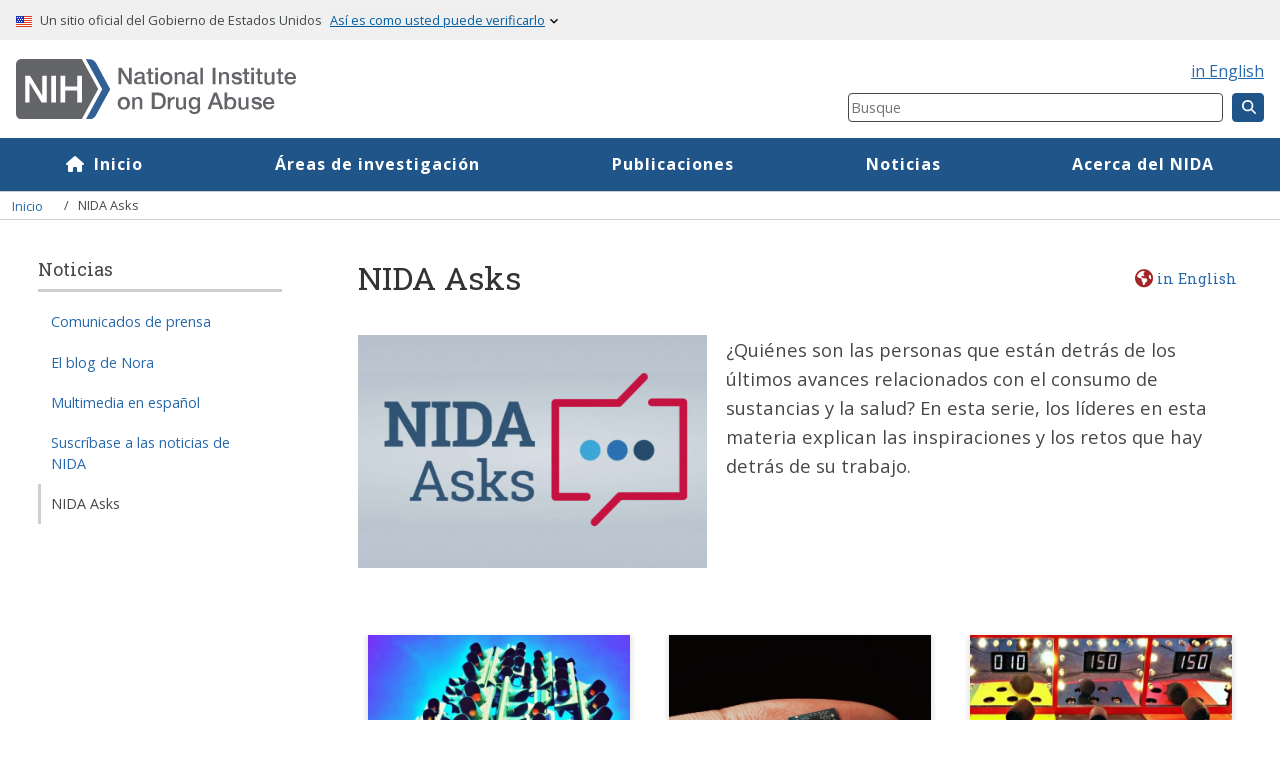

--- FILE ---
content_type: text/html; charset=UTF-8
request_url: https://nida.nih.gov/es/news-events/nida-asks
body_size: 44830
content:

<!DOCTYPE html>
<html lang="es" dir="ltr" prefix="og: https://ogp.me/ns#">
  <head>
    <!-- Google Tag Manager -->
    <script>(function(w,d,s,l,i){w[l]=w[l]||[];w[l].push({'gtm.start':
    new Date().getTime(),event:'gtm.js'});var f=d.getElementsByTagName(s)[0],
    j=d.createElement(s),dl=l!='dataLayer'?'&l='+l:'';j.async=true;j.src=
    'https://www.googletagmanager.com/gtm.js?id='+i+dl;f.parentNode.insertBefore(j,f);
    })(window,document,'script','dataLayer','GTM-5B8TQK');</script>
    <!-- End Google Tag Manager -->
    <meta charset="utf-8" />
<style>body #backtotop {background: #20558A;border-color: #20558A;color: #ffffff;}body #backtotop:hover { background: #153759; border-color: #153759; }</style>
<meta name="description" content="Líderes visionarios de la investigación sobre el consumo de sustancias y la salud explican su trabajo pionero con sus propias palabras." />
<meta name="abstract" content="Líderes visionarios de la investigación sobre el consumo de sustancias y la salud explican su trabajo pionero con sus propias palabras." />
<link rel="canonical" href="https://nida.nih.gov/es/news-events/nida-asks" />
<link rel="image_src" href="https://nida.nih.gov/sites/default/files/images/nidaasks800x1200.jpg" />
<meta name="rights" content="Unless otherwise specified, NIDA publications and videos are available for your use and may be reproduced in their entirety without permission from NIDA. Citation of the source is appreciated, using the following language: Source: National Institute on Dr" />
<meta property="og:site_name" content="National Institute on Drug Abuse" />
<meta property="og:type" content="article" />
<meta property="og:url" content="https://nida.nih.gov/es/news-events/nida-asks" />
<meta property="og:title" content="NIDA Asks | National Institute on Drug Abuse" />
<meta property="og:description" content="Líderes visionarios de la investigación sobre el consumo de sustancias y la salud explican su trabajo pionero con sus propias palabras." />
<meta property="og:image:url" content="https://nida.nih.gov/sites/default/files/images/nidaasks800x1200.jpg" />
<meta property="og:updated_time" content="2026-01-30" />
<meta property="og:see_also" content="https://nida.nih.gov/frequently-asked-questions" />
<meta property="og:locale" content="en_US" />
<meta property="article:author" content="National Institute on Drug Abuse" />
<meta property="article:publisher" content="National Institute on Drug Abuse" />
<meta property="article:published_time" content="--" />
<meta property="article:modified_time" content="2026-01-30" />
<meta name="twitter:card" content="summary_large_image" />
<meta name="twitter:description" content="Líderes visionarios de la investigación sobre el consumo de sustancias y la salud explican su trabajo pionero con sus propias palabras." />
<meta name="twitter:site" content="@NIDAnews" />
<meta name="twitter:title" content="NIDA Asks | National Institute on Drug Abuse" />
<meta name="twitter:site:id" content="102234123" />
<meta name="twitter:creator" content="@NIDAnews" />
<meta name="twitter:creator:id" content="102234123" />
<meta name="twitter:image" content="https://nida.nih.gov/sites/default/files/images/nidaasks800x1200.jpg" />
<meta name="Generator" content="Drupal 10 (https://www.drupal.org)" />
<meta name="MobileOptimized" content="width" />
<meta name="HandheldFriendly" content="true" />
<meta name="viewport" content="width=device-width, initial-scale=1.0" />
<script type="application/ld+json">{
    "@context": "https://schema.org",
    "@graph": [
        {
            "@type": "MedicalWebPage",
            "@id": "https://nida.nih.gov/es/news-events/nida-asks",
            "name": "NIDA Asks",
            "url": "https://nida.nih.gov/es/news-events/nida-asks",
            "breadcrumb": {
                "@type": "BreadcrumbList",
                "itemListElement": [
                    {
                        "@type": "ListItem",
                        "position": 1,
                        "name": "Inicio",
                        "item": "https://nida.nih.gov/es"
                    },
                    {
                        "@type": "ListItem",
                        "position": 2,
                        "name": "NIDA Asks",
                        "item": "https://nida.nih.gov/es/news-events/nida-asks"
                    }
                ]
            },
            "datePublished": "--",
            "description": "Líderes visionarios de la investigación sobre el consumo de sustancias y la salud explican su trabajo pionero con sus propias palabras.",
            "author": {
                "@type": "GovernmentOrganization",
                "@id": "https://nida.nih.gov/about-nida",
                "name": "National Institute on Drug Abuse (NIDA)",
                "url": "https://nida.nih.gov",
                "sameAs": [
                    "https://www.facebook.com/NIDANIH/",
                    "https://www.linkedin.com/company/the-national-institute-on-drug-abuse-nida/",
                    "https://www.youtube.com/user/NIDANIH",
                    "https://www.flickr.com/photos/nida-nih/"
                ],
                "logo": {
                    "@type": "ImageObject",
                    "representativeOfPage": "False",
                    "url": "https://nida.nih.gov/themes/custom/solstice/nida_logo_color-cropped-cropped.svg"
                }
            },
            "publisher": {
                "@type": "GovernmentOrganization",
                "@id": "https://nida.nih.gov/about-nida",
                "name": "National Institute on Drug Abuse (NIDA)",
                "url": "https://nida.nih.gov",
                "sameAs": [
                    "https://www.facebook.com/NIDANIH/",
                    "https://www.linkedin.com/company/the-national-institute-on-drug-abuse-nida/",
                    "https://www.youtube.com/user/NIDANIH",
                    "https://www.flickr.com/photos/nida-nih/"
                ],
                "logo": {
                    "@type": "ImageObject",
                    "representativeOfPage": "False",
                    "url": "https://nida.nih.gov/themes/custom/solstice/nida_logo_color-cropped-cropped.svg"
                }
            },
            "inLanguage": "es"
        }
    ]
}</script>
<link rel="icon" href="/themes/custom/solstice/favicon.ico" type="image/vnd.microsoft.icon" />
<link rel="alternate" hreflang="es" href="https://nida.nih.gov/es/news-events/nida-asks" />
<link rel="alternate" hreflang="en" href="https://nida.nih.gov/news-events/nida-asks" />
<script>window.a2a_config=window.a2a_config||{};a2a_config.callbacks=[];a2a_config.overlays=[];a2a_config.templates={};a2a_config.icon_color = "#6e6e6e";</script>
<style>.a2a_svg {border-radius:0 !important;margin-right:.5rem;}
.addtoany_list a:hover span {opacity:1 !important;}
.a2a_button_email .a2a_svg:hover {background: #7B0A07 !important;}
.a2a_button_facebook .a2a_svg:hover {background: #3b5998 !important;}
.a2a_button_twitter .a2a_svg:hover {background: #1da1f3 !important;}</style>

    <title>NIDA Asks | National Institute on Drug Abuse (NIDA)</title>
    <link rel="stylesheet" media="all" href="/sites/default/files/css/css_FwS4cdUkPHl7xxboDmL1XrIBlURqjOKW5u5hfYXfarA.css?delta=0&amp;language=es&amp;theme=solstice&amp;include=[base64]" />
<link rel="stylesheet" media="all" href="/sites/default/files/css/css_3aajFq3XPck-j3vRNZROQqcxDqc9k4q7b9ws0bxGZA8.css?delta=1&amp;language=es&amp;theme=solstice&amp;include=[base64]" />
<link rel="stylesheet" media="all" href="//fonts.googleapis.com/css?family=Open+Sans:300,400,600,700|Roboto+Slab:100,300,400,700&amp;display=swap" />
<link rel="stylesheet" media="all" href="/sites/default/files/css/css_bfbJA3B8HIyA6qN1K2RSc2rGP2oDiIn6XVKYQx4vmP0.css?delta=3&amp;language=es&amp;theme=solstice&amp;include=[base64]" />
<link rel="stylesheet" media="print" href="/sites/default/files/css/css_pMKYFik4qIb-dYGpUmrAk2TuKunwqMB1ok8FgNZaGBE.css?delta=4&amp;language=es&amp;theme=solstice&amp;include=[base64]" />

    
    <meta name="viewport" content="width=device-width, initial-scale=1, shrink-to-fit=no">
  <link rel="apple-touch-icon" href="/themes/custom/solstice/images/apple-touch-icon.png">
  </head>
  <body class="path-node body">
    <!-- Google Tag Manager (noscript) -->
    <noscript><iframe src="https://www.googletagmanager.com/ns.html?id=GTM-5B8TQK"
    height="0" width="0" style="display:none;visibility:hidden"></iframe></noscript>
    <!-- End Google Tag Manager (noscript) -->
        <a href="#main-content" class="visually-hidden focusable">
      Skip to main content
    </a>
    
      <div class="dialog-off-canvas-main-canvas" data-off-canvas-main-canvas>
    
<div class="l-page-container">
  <div class="mobile-overlay" id="overlay" aria-hidden="true"></div>
    <section class="usa-banner clearfix" >
    <div id="block-solstice-uswdsbanner">
  
    
      <div class="usa-accordion">
    <header class="usa-banner__header">
      <div class="usa-banner__inner">
        <div class="grid-col-auto">
          <img aria-hidden="true" class="usa-banner__header-flag" src="/themes/custom/solstice/images/uswds/us_flag_small.png" alt=""/>
        </div>
        <div class="grid-col-fill tablet:grid-col-auto" aria-hidden="true">
          <p class="usa-banner__header-text">
            Un sitio oficial del Gobierno de Estados Unidos
          </p>
          <p class="usa-banner__header-action">Así es como usted puede verificarlo</p>
        </div>
        <button type="button" class="usa-accordion__button usa-banner__button" aria-expanded="false" aria-controls="gov-banner-lang-es">
          <span class="usa-banner__button-text">Así es como usted puede verificarlo</span>
        </button>
      </div>
    </header>
    <div class="usa-banner__content usa-accordion__content" id="gov-banner-lang-es" hidden>
      <div class="grid-row grid-gap-lg">
        <div class="usa-banner__guidance tablet:grid-col-6">
          <img class="usa-banner__icon usa-media-block__img" src="/themes/custom/solstice/images/uswds/icon-dot-gov.svg" role="img" alt="" aria-hidden="true"/>
          <div class="usa-media-block__body">
            <p>
<strong>Los sitios web oficiales usan .gov</strong><br />Un sitio
              web <strong>.gov</strong> pertenece a una organización oficial del
              Gobierno de Estados Unidos.
            </p>
          </div>
        </div>
        <div class="usa-banner__guidance tablet:grid-col-6">
          <img class="usa-banner__icon usa-media-block__img" src="/themes/custom/solstice/images/uswds/icon-https.svg" role="img" alt="" aria-hidden="true"/>
          <div class="usa-media-block__body">
            <p>
              <strong>Los sitios web seguros .gov usan HTTPS</strong><br />Un
              <strong>candado</strong> (
              <span class="icon-lock">
                <svg
                  xmlns="http://www.w3.org/2000/svg"
                  width="52"
                  height="64"
                  viewBox="0 0 52 64"
                  class="usa-banner__lock-image"
                  role="img"
                  aria-labelledby="banner-lock-description-spanish"
                  focusable="false"
                >
                  <title id="banner-lock-title-spanish">Lock</title>
                  <desc id="banner-lock-description-spanish">Locked padlock icon</desc>
                  <path
                    fill="#000000"
                    fill-rule="evenodd"
                    d="M26 0c10.493 0 19 8.507 19 19v9h3a4 4 0 0 1 4 4v28a4 4 0 0 1-4 4H4a4 4 0 0 1-4-4V32a4 4 0 0 1 4-4h3v-9C7 8.507 15.507 0 26 0zm0 8c-5.979 0-10.843 4.77-10.996 10.712L15 19v9h22v-9c0-6.075-4.925-11-11-11z"
                  />
                </svg> </span>) o <strong>https://</strong> significa que usted se conectó de
              forma segura a un sitio web .gov. Comparta información sensible
              sólo en sitios web oficiales y seguros.
            </p>
          </div>
        </div>
      </div>
    </div>
  </div>

  </div>


  </section>
        
    <header role="banner" class="header">
    

<div class="row v-align-middle space-between width-100">
  <div class="header-inner col-12 col-desktop-8">
    <div id="block-solstice-branding" class="site-branding col-10">
      <div class="logo">
      <a href="/es" title="NIDA Home" rel="home">
        <img src="/themes/custom/solstice/nida_logo_color-cropped-cropped.svg" alt="NIDA Home" width="282" height="37" />
      </a>
    </div>
    
    </div>

        <button role="button" aria-label="Menu" aria-haspopup="menu" aria-expanded="false" class="button button-primary button--menu hide-desktop ml-1" id="menu-btn">
      <svg xmlns="http://www.w3.org/2000/svg" viewBox="0 0 448 512" class="white-icon svg-inline">
        <path d="M16 132h416c8.837 0 16-7.163 16-16V76c0-8.837-7.163-16-16-16H16C7.163 60 0 67.163 0 76v40c0 8.837 7.163 16 16 16zm0 160h416c8.837 0 16-7.163 16-16v-40c0-8.837-7.163-16-16-16H16c-8.837 0-16 7.163-16 16v40c0 8.837 7.163 16 16 16zm0 160h416c8.837 0 16-7.163 16-16v-40c0-8.837-7.163-16-16-16H16c-8.837 0-16 7.163-16 16v40c0 8.837 7.163 16 16 16z"/>
      </svg>
    </button>
  </div>
  <div class="col-12 col-desktop-4 align-end">
  <div class="top-bar-switcher">
        <div id="block-solstice-globallanguage">
  
    
      <div><a class="" href="/" lang="en">in English</a></div>
  </div>

  </div>
    <div id="block-sitesearchheader">
  
    
      
            <div>    <form method="get" action="/es/search" class="form-horizontal form-small">
      <label for="busque_header" class="is-vishidden">Search Component</label>
      <input type="search" name="query" id="busque_header" placeholder="Busque" required oninvalid="this.setCustomValidity('Ingrese una palabra clave.')" oninput="setCustomValidity('')">
      <input type="hidden" name="sort" id="sort" value="_score">
      <input type="hidden" name="language" id="language" value="es">
      <button class="button button-primary button--small"><i title="Busque" class="fas fa-search"></i></button>
    </form><!-- end search-form -->
 </div>
      
  </div>

  </div>
</div>

  </header>

          <nav role="navigation" aria-labelledby="block-spanishmegamenu-menu" id="block-spanishmegamenu" class="primary-nav">
            
  <div class="visually-hidden" id="block-spanishmegamenu-menu">Spanish Mega Menu</div>
  

        

        <ul data-region="primary_menu" class="primary-nav--list row menu menu-level-0">
                  
    <li class="menu-item col primary-nav--list-item menu-item-1" >
      <a href="/es" class="menu-item menu-item-1 primary-nav--link" aria-expanded="false" aria-controls="item-id--1" data-drupal-link-system-path="&lt;front&gt;">Inicio</a>
                                
    
  <div class="menu_link_content menu-link-contentspanish-mega-menu view-mode-default menu-dropdown secondary-nav">
              
      </div>



              </li>
                  
    <li class="menu-item menu-item--expanded col primary-nav--list-item menu-item-2" >
      <a href="/es/areas-de-investigacion" class="menu-item menu-item--expanded menu-item-2 primary-nav--link" aria-expanded="false" aria-controls="item-id--2" data-drupal-link-system-path="node/1861">Áreas de investigación</a>
                                
    
  <div class="menu_link_content menu-link-contentspanish-mega-menu view-mode-default menu-dropdown menu-dropdown-0 menu-type-default secondary-nav">
              
<div  class="nav-section header-content">
    
<div  class="section-header">
    
            <div><a href="/es/areas-de-investigacion">Áreas de investigación</a></div>
      
  </div>
    <ul class="secondary-nav--list menu menu-level-1">
        
    
    <li class="menu-item secondary-nav--list-item">
      <a href="/es/areas-de-investigacion/cannabis-marihuana" data-drupal-link-system-path="node/53369">Cannabis (Marihuana)</a>
                    
  
  <div class="menu_link_content menu-link-contentspanish-mega-menu view-mode-default menu-dropdown">
              
      </div>



          </li>
        
    
    <li class="menu-item secondary-nav--list-item">
      <a href="/es/areas-de-investigacion/la-ciencia-de-la-adiccion" data-drupal-link-system-path="node/341">La ciencia de la adicción</a>
                    
  
  <div class="menu_link_content menu-link-contentspanish-mega-menu view-mode-default menu-dropdown">
              
      </div>



          </li>
        
    
    <li class="menu-item secondary-nav--list-item">
      <a href="/es/areas-de-investigacion/el-tratamiento" data-drupal-link-system-path="node/49630">El tratamiento</a>
                    
  
  <div class="menu_link_content menu-link-contentspanish-mega-menu view-mode-default menu-dropdown">
              
      </div>



          </li>
        
    
    <li class="menu-item secondary-nav--list-item">
      <a href="/es/areas-de-investigacion/estigma-y-discriminacion" data-drupal-link-system-path="node/48993">Estigma y discriminación</a>
                    
  
  <div class="menu_link_content menu-link-contentspanish-mega-menu view-mode-default menu-dropdown">
              
      </div>



          </li>
        
    
    <li class="menu-item secondary-nav--list-item">
      <a href="/es/areas-de-investigacion/el-kratom" data-drupal-link-system-path="node/48990">El kratom</a>
                    
  
  <div class="menu_link_content menu-link-contentspanish-mega-menu view-mode-default menu-dropdown">
              
      </div>



          </li>
        
    
    <li class="menu-item secondary-nav--list-item">
      <a href="/es/areas-de-investigacion/drogas-psicodelicas-disociativas" data-drupal-link-system-path="node/50846">Drogas psicodélicas y disociativas</a>
                    
  
  <div class="menu_link_content menu-link-contentspanish-mega-menu view-mode-default menu-dropdown">
              
      </div>



          </li>
        
    
    <li class="menu-item secondary-nav--list-item">
      <a href="/es/areas-de-investigacion/el-tabacola-nicotina" data-drupal-link-system-path="node/337">El tabaco/La nicotina</a>
                    
  
  <div class="menu_link_content menu-link-contentspanish-mega-menu view-mode-default menu-dropdown">
              
      </div>



          </li>
        
    
    <li class="menu-item secondary-nav--list-item">
      <a href="/es/areas-de-investigacion/opioides" data-drupal-link-system-path="node/52427">Opioides</a>
                    
  
  <div class="menu_link_content menu-link-contentspanish-mega-menu view-mode-default menu-dropdown">
              
      </div>



          </li>
        
    
    <li class="menu-item secondary-nav--list-item">
      <a href="/es/areas-de-investigacion/la-heroina" data-drupal-link-system-path="node/331">La heroína</a>
                    
  
  <div class="menu_link_content menu-link-contentspanish-mega-menu view-mode-default menu-dropdown">
              
      </div>



          </li>
        
    
    <li class="menu-item secondary-nav--list-item">
      <a href="/es/areas-de-investigacion/metanfetamina">Metanfetamina</a>
                    
  
  <div class="menu_link_content menu-link-contentspanish-mega-menu view-mode-default menu-dropdown">
              
      </div>



          </li>
        
    
    <li class="menu-item secondary-nav--list-item">
      <a href="/es/areas-de-investigacion/tendencias-emergentes-en-materia-de-drogas" data-drupal-link-system-path="node/52514">Tendencias emergentes en materia de drogas</a>
                    
  
  <div class="menu_link_content menu-link-contentspanish-mega-menu view-mode-default menu-dropdown">
              
      </div>



          </li>
      </ul>



  </div>
<div  class="nav-section">
    
<div  class="nav-list-block">
    
            <div>
            <div><div class="h2 font-primary text-med-2 mt-0-5">Quick Links</div><ul><li><a href="/es/areas-de-investigacion/lista-de-drogas-de-la-a-a-z" data-entity-type="node" data-entity-uuid="58b45ff0-3ede-4afd-a209-a8ddd8887c95" data-entity-substitution="canonical"><span>Lista de Drogas de la A a Z</span></a></li><li><a href="/es/areas-de-investigacion/la-ciencia-de-la-adiccion/las-palabras-importan-terminos-preferidos-al-hablar-de-adiccion">Las palabras importan: términos preferidos</a></li><li><a href="/es/informacion-sobre-drogas/publicaciones">Publicaciones NIDA</a></li><li><a href="/es/areas-de-investigacion/infografia">Infografía</a></li><li><a href="/es/multimedia" data-entity-type="node" data-entity-uuid="81be1d2f-99fb-45ae-a5da-5982c1000b5d" data-entity-substitution="canonical">Multimedia</a></li></ul></div>
      </div>
      
  </div>
  </div>
      </div>



              </li>
                  
    <li class="menu-item menu-item--expanded col primary-nav--list-item menu-item-3" >
      <a href="/es/areas-de-investigacion/publicaciones" class="menu-item menu-item--expanded menu-item-3 primary-nav--link" aria-expanded="false" aria-controls="item-id--3" data-drupal-link-system-path="node/779">Publicaciones</a>
                                
    
  <div class="menu_link_content menu-link-contentspanish-mega-menu view-mode-default menu-dropdown menu-dropdown-0 menu-type-default secondary-nav">
              
<div  class="nav-section header-content">
    
<div  class="section-header">
    
            <div><a href="/es/areas-de-investigacion/publicaciones">Publicaciones</a></div>
      
  </div>
    <ul class="secondary-nav--list menu menu-level-1">
        
    
    <li class="menu-item secondary-nav--list-item">
      <a href="/es/areas-de-investigacion/publicaciones" data-drupal-link-system-path="node/779">Todas las publicaciones del NIDA</a>
                    
  
  <div class="menu_link_content menu-link-contentspanish-mega-menu view-mode-default menu-dropdown">
              
      </div>



          </li>
      </ul>



  </div>
      </div>



              </li>
                  
    <li class="menu-item menu-item--expanded col primary-nav--list-item menu-item-4" >
      <a href="/es/novedades-del-nida" class="menu-item menu-item--expanded menu-item-4 primary-nav--link" aria-expanded="false" aria-controls="item-id--4">Noticias</a>
                                
    
  <div class="menu_link_content menu-link-contentspanish-mega-menu view-mode-default menu-dropdown menu-dropdown-0 menu-type-default secondary-nav">
              
<div  class="nav-section header-content">
    
<div  class="section-header">
    
            <div><a href="/es/novedades-del-nida">Noticias</a></div>
      
  </div>
    <ul class="secondary-nav--list menu menu-level-1">
        
    
    <li class="menu-item secondary-nav--list-item">
      <a href="/es/novedades-del-nida/comunicados-de-prensa">Comunicados de prensa</a>
                    
  
  <div class="menu_link_content menu-link-contentspanish-mega-menu view-mode-default menu-dropdown">
              
      </div>



          </li>
      </ul>



  </div>
      </div>



              </li>
                  
    <li class="menu-item menu-item--expanded col primary-nav--list-item menu-item-5" >
      <a href="/es/acerca-del-nida" class="menu-item menu-item--expanded menu-item-5 primary-nav--link" aria-expanded="false" aria-controls="item-id--5" data-drupal-link-system-path="node/2389">Acerca del NIDA</a>
                                
    
  <div class="menu_link_content menu-link-contentspanish-mega-menu view-mode-default menu-dropdown menu-dropdown-0 menu-type-default secondary-nav">
              
<div  class="nav-section header-content">
    
<div  class="section-header">
    
            <div><a href="/es/acerca-del-nida">Acerca del NIDA</a></div>
      
  </div>
    <ul class="secondary-nav--list menu menu-level-1">
        
    
    <li class="menu-item secondary-nav--list-item">
      <a href="/es/acerca-del-nida/la-mision-del-nida" data-drupal-link-system-path="node/2863">La misión del NIDA</a>
                    
  
  <div class="menu_link_content menu-link-contentspanish-mega-menu view-mode-default menu-dropdown">
              
      </div>



          </li>
        
    
    <li class="menu-item secondary-nav--list-item">
      <a href="/es/acerca-del-nida/programa-internacional-del-nida" data-drupal-link-system-path="node/2864">Programa Internacional del NIDA</a>
                    
  
  <div class="menu_link_content menu-link-contentspanish-mega-menu view-mode-default menu-dropdown">
              
      </div>



          </li>
        
    
    <li class="menu-item secondary-nav--list-item">
      <a href="/es/acerca-del-nida/pagina-de-la-directora" data-drupal-link-system-path="node/2340">Página de la Directora</a>
                    
  
  <div class="menu_link_content menu-link-contentspanish-mega-menu view-mode-default menu-dropdown">
              
      </div>



          </li>
      </ul>



  </div>
      </div>



              </li>
      </ul>



  </nav>


  
        <div class="breadcrumb">
        <div>
    <div id="block-solstice-breadcrumbs">
  
    
        <nav role="navigation" aria-labelledby="system-breadcrumb">
    <div id="system-breadcrumb" class="visually-hidden">Breadcrumb</div>
    <ol class="breadcrumb-list no-bullets">
          <li class="breadcrumb-list-item">
                  <a href="/es">Inicio</a>
              </li>
          <li class="breadcrumb-list-item">
                  NIDA Asks
              </li>
        </ol>
  </nav>

  </div>
<div data-drupal-messages-fallback class="hidden"></div>

  </div>

    </div>
  
  <div class="content">
    <div class="content-inner">

              <aside class="inner layout-sidebar-left sticky-aside-left" role="complementary">
            <div>
    <nav  id="block-newsspanish" class="sub-nav" role="navigation" aria-labelledby="block-newsspanish-menu" id="block-newsspanish" class="sub-nav">
      
  <h2 id="block-newsspanish-menu"  id="block-newsspanish-menu" class="text-medium sub-nav-title">Noticias</h2>
  

        
              <ul class="no-bullets">
                    <li class="menu-item">
        <a href="/es/novedades-del-nida/comunicados-de-prensa" class="menu-item sub-nav--link" data-drupal-link-system-path="news-events/news-releases">Comunicados de prensa</a>
              </li>
                <li class="menu-item">
        <a href="/es/acerca-del-nida/blog-de-nora" class="menu-item sub-nav--link" data-drupal-link-system-path="node/36652">El blog de Nora</a>
              </li>
                <li class="menu-item">
        <a href="/es/multimedia" class="menu-item sub-nav--link" data-drupal-link-system-path="node/21252">Multimedia en español</a>
              </li>
                <li class="menu-item">
        <a href="https://public.govdelivery.com/accounts/USNIHNIDA/subscriber/new?topic_id=USNIHNIDA_7" class="menu-item sub-nav--link">Suscríbase a las noticias de NIDA</a>
              </li>
                <li class="menu-item menu-item--active-trail">
        <a href="/es/news-events/nida-asks" class="menu-item menu-item--active-trail sub-nav--link is-active" data-drupal-link-system-path="node/51529" aria-current="page">NIDA Asks</a>
              </li>
        </ul>
  


  </nav>

  </div>

        </aside>
      
      <main role="main" class="main inner">
        <a id="main-content" tabindex="-1"></a>
                          <div class="above-content relative">
              <div>
    <div id="block-nidapagetitle">
  
    
        <h1 class="h1 l-inner-b">
    
<span>NIDA Asks</span>

</h1>
  </div>



<div class="language-switcher-language-url formats-list-block title-area font-secondary" id="block-languageswitcher-2" role="navigation">
  
    
      <ul class="links formats-list no-bullets"><li hreflang="en" data-drupal-link-system-path="node/51529" class="formats-list-item language">          <span lang="en"><a href="/news-events/nida-asks" class="language-link" hreflang="en" data-drupal-link-system-path="node/51529">in English</a></span>
        </li></ul>
  </div>

  </div>

          </div>
        
        <div class="main-wrapper">
          
          <div class="layout-center-content ">
            
  <div>
    <div class="content-river">
      <div id="block-nida-vic-adaptive-system-main">
  
    
      
<article data-history-node-id="51529">
  <div>

              <div class="row-no-wrap-d space-between pb-2-4 basic">
        <div class="col-12 col-desktop-8">
                    
<article data-history-node-id="51529">


  <div class="media-item row media-item-large">
        <div class="media-item-image media-item-image--large col-5 hide-mobile">
              
            <div><div class="default">
  
  
  <div>
    <div class="visually-hidden">Imagen</div>
              <div>  <img loading="lazy" src="/sites/default/files/images/nidaasks3.gif" width="864" height="576" alt="NIDA Asks graphic" />

</div>
          </div>

</div>
</div>
      
          </div>
    
    <div class="media-item-content col-tablet-7">
      

      
            <div class="media-item-blurb">
        
            <div><p>¿Quiénes son las personas que están detrás de los últimos avances relacionados con el consumo de sustancias y la salud? En esta serie, los líderes en esta materia explican las inspiraciones y los retos que hay detrás de su trabajo.</p></div>
      

              </div>
      
      <div class="pt-0-6">
        
       </div>

    </div>
  </div>

</article>
        </div>

                      </div>
    
        
      <div>
              <div>

  

      <div class="paragraph paragraph--type--featured-cards-row-of-3- paragraph--view-mode--default l-section">
    <div class="l-inner-b card-grid">
            
            
  <div class="row grid-3-up">
          <div class="grid-item">
<article data-history-node-id="51534" class="block-card height-100">
    <div>
    
    
      <a href="/es/news-events/nida-asks/pruebas-deteccion-drogas-que-nos-dicen-realidad" rel="bookmark">
            <div><div class="featured-card">
  
  
  <div>
    <div class="visually-hidden">Imagen</div>
              <div>  <img loading="lazy" src="/sites/default/files/styles/featured_card/public/images/gettyimages-3275-000045.trafficlightscropped.jpg?h=10d202d3&amp;itok=Hvw6GZ90" width="600" height="400" alt="Image of many traffic lights together" />


</div>
          </div>

</div>
</div>
      </a>
      <div class="block-card--inset">
        
        <div class="block-card-text">
          <h3 class="card-heading">
                                        <a href="/es/news-events/nida-asks/pruebas-deteccion-drogas-que-nos-dicen-realidad" rel="bookmark">
<span>Las pruebas de detección de drogas, ¿qué nos dicen en realidad?</span>
</a>
                      </h3>

                              <span class="no-ext">
            <a href="/es/news-events/nida-asks/pruebas-deteccion-drogas-que-nos-dicen-realidad" rel="bookmark noopener noreferrer" >
              <p class="text-small text-600 card-description">
                  Las investigaciones de Stephanie Weiss ayudan a los laboratorios y a los médicos a usar las herramientas de detección de...


              </p>
            </a>
          </span>
                  </div>
      </div>
    </div>
</article></div>
          <div class="grid-item">
<article data-history-node-id="51533" class="block-card height-100">
    <div>
    
    
      <a href="/es/news-events/nida-asks/puede-inteligencia-artificial-aprender-lenguaje-adiccion" rel="bookmark">
            <div><div class="featured-card">
  
  
  <div>
    <div class="visually-hidden">Imagen</div>
              <div>  <img loading="lazy" src="/sites/default/files/styles/featured_card/public/images/gettyimages-642990432-optimized.jpeg?h=eed8f32f&amp;itok=AunpKwD5" width="600" height="400" alt="Close-up of computer chip on tip of index finger" />


</div>
          </div>

</div>
</div>
      </a>
      <div class="block-card--inset">
        
  
          <div class="tags tag-nidaasks"><a href="/news-events/nida-asks">NIDA Asks</a></div>

        

        <div class="block-card-text">
          <h3 class="card-heading">
                                        <a href="/es/news-events/nida-asks/puede-inteligencia-artificial-aprender-lenguaje-adiccion" rel="bookmark">
<span>¿Puede la inteligencia artificial aprender el lenguaje de la adicción?</span>
</a>
                      </h3>

                              <span class="no-ext">
            <a href="/es/news-events/nida-asks/puede-inteligencia-artificial-aprender-lenguaje-adiccion" rel="bookmark noopener noreferrer" >
              <p class="text-small text-600 card-description">
                  El NIDA pregunta a Brenda Curtis, PhD, MsPH; jefa de la Unidad de Tecnología e Investigación Traslacional


              </p>
            </a>
          </span>
                  </div>
      </div>
    </div>
</article></div>
          <div class="grid-item">
<article data-history-node-id="51532" class="block-card height-100">
    <div>
    
    
      <a href="/es/news-events/nida-asks/can-science-keep-up-with-designer-drugs" rel="bookmark">
            <div><div class="featured-card">
  
  
  <div>
    <div class="visually-hidden">Imagen</div>
              <div>  <img loading="lazy" src="/sites/default/files/styles/featured_card/public/images/whackamolecropped.jpg?h=10d202d3&amp;itok=n9l8isve" width="600" height="400" alt="Close-up of a brightly lit whack-a-mole carnival game." />


</div>
          </div>

</div>
</div>
      </a>
      <div class="block-card--inset">
        
  
          <div class="tags tag-nidaasks"><a href="/news-events/nida-asks">NIDA Asks</a></div>

        

        <div class="block-card-text">
          <h3 class="card-heading">
                                        <a href="/es/news-events/nida-asks/can-science-keep-up-with-designer-drugs" rel="bookmark">
<span>¿Puede la ciencia estar al día con las drogas de diseño?</span>
</a>
                      </h3>

                              <span class="no-ext">
            <a href="/es/news-events/nida-asks/can-science-keep-up-with-designer-drugs" rel="bookmark noopener noreferrer" >
              <p class="text-small text-600 card-description">
                  ¿Qué contienen realmente las sales de baño, las bombas N y los opioides sintéticos? ¿Qué riesgos para la salud presenta...


              </p>
            </a>
          </span>
                  </div>
      </div>
    </div>
</article></div>
      </div>

    </div>
  </div>

  </div>
          </div>
  

  </div>
</article>

  </div>

    </div>
  </div>

          </div>

                  </div>
      </main>

    </div>   </div>  
   
      <footer role="contentinfo" class="footer l-section l-section--dark">
      
  <div class="l-inner row no-margin">
    <nav role="navigation" aria-labelledby="block-footerspanish-menu" id="block-footerspanish" class="col-12 col-desktop-6">
            
  <div class="visually-hidden" id="block-footerspanish-menu">Footer Spanish</div>
  

        
              <ul class="footer-links">
              <li>
              <a href="/es/es" title="Inicio" class="link" data-drupal-link-system-path="node/36622">Inicio</a>
              </li>
          <li>
              <a href="/es/areas-de-investigacion" class="link" data-drupal-link-system-path="node/1861">Información sobre drogas</a>
              </li>
          <li>
              <a href="/es/areas-de-investigacion/publicaciones" class="link" data-drupal-link-system-path="node/779">Publicaciones </a>
              </li>
          <li>
              <a href="/es/acerca-del-nida" class="link" data-drupal-link-system-path="node/2389">Acerca del NIDA</a>
              </li>
        </ul>
  


  </nav>
<div class="col-12 col-desktop-3 footer__subscribe">
<p class="footer-links"><a href="https://nida.nih.gov/subscribe-to-email-updates" class="link">Subscribe to Email Updates</a></p>
<!-- /Gov delivery signup, NEW -->
</div>
<div id="block-othernidasites" class="col-12 col-desktop-3">
  <div class="other-footer-links">
    
        
          
            <div><h3 class="text-accent">Otros sitios del NIDA</h3>

<ul class="footer-links">
	<li><a href="https://researchstudies.drugabuse.gov/">NIDA Research Studies in Baltimore</a></li>
	<li><a href="https://irp.drugabuse.gov/">Intramural Research Program</a></li>
</ul>

<div class="social-media-white row space-between">
  <a href="https://public.govdelivery.com/accounts/USNIHNIDA/subscriber/new?qsp=USNIHNIDA_13" class="social-media-email" aria-label="Contact NIDA"><i class="far fa-envelope" title="Envelope" role="img" aria-hidden="true"></i></a>
  <a href="https://twitter.com/NIDAnews" class="social-media-twitter" aria-label="Follow us on Twitter"><i class="fab fa-twitter" title="Twitter" role="img" aria-hidden="true"></i></a>
  <a href="https://www.facebook.com/NIDANIH" class="social-media-facebook" aria-label="Follow us on Facebook"><i class="fab fa-facebook-f" title="Facebook" role="img" aria-hidden="true"></i></a>
  <a href="https://www.linkedin.com/company/the-national-institute-on-drug-abuse-nida" class="social-media-linkedin" aria-label="Follow us on LinkedIn"><i class="fab fa-linkedin-in" title="LinkedIn" role="img" aria-hidden="true"></i></a>
  <a href="https://www.youtube.com/user/NIDANIH" class="social-media-youtube" aria-label="Follow us on YouTube"><i class="fab fa-youtube" title="YouTube" role="img" aria-hidden="true"></i></a>
  <a href="https://www.flickr.com/photos/nida-nih/collections/" class="social-media-flickr " aria-label="Follow us on Flickr"><i class="fab fa-flickr" title="Flickr" role="img" aria-hidden="true"></i></a>

</div>


</div>
      
      </div>
</div>
<div id="block-footernihlinks" class="footer-links col-12 r-m-t-quad pt-1-2">
  
    
      
            <div><ul class="nih-links"><li><a href="https://www.hhs.gov/">U.S. Department of Health and Human Services</a></li><li><a href="https://www.nih.gov/">National Institutes of Health</a></li><li><a href="/">National Institute on Drug Abuse</a></li><li><a href="https://usa.gov/">USA.gov</a></li></ul><p class="nih-links" style="color:white;">NIH...Turning Discovery Into Health ®</p></div>
      
  </div>

  </div>

    </footer>
  
</div>
  </div>

    
    <script type="application/json" data-drupal-selector="drupal-settings-json">{"path":{"baseUrl":"\/","pathPrefix":"es\/","currentPath":"node\/51529","currentPathIsAdmin":false,"isFront":false,"currentLanguage":"es"},"pluralDelimiter":"\u0003","suppressDeprecationErrors":true,"back_to_top":{"back_to_top_button_trigger":100,"back_to_top_speed":1200,"back_to_top_prevent_on_mobile":false,"back_to_top_prevent_in_admin":false,"back_to_top_button_type":"text","back_to_top_button_text":"Volver arriba"},"clientside_validation_jquery":{"validate_all_ajax_forms":2,"force_validate_on_blur":false,"force_html5_validation":false,"messages":{"required":"Este campo es obligatorio.","remote":"Please fix this field.","email":"Please enter a valid email address.","url":"Please enter a valid URL.","date":"Please enter a valid date.","dateISO":"Please enter a valid date (ISO).","number":"Please enter a valid number.","digits":"Please enter only digits.","equalTo":"Please enter the same value again.","maxlength":"Please enter no more than {0} characters.","minlength":"Please enter at least {0} characters.","rangelength":"Please enter a value between {0} and {1} characters long.","range":"Please enter a value between {0} and {1}.","max":"Please enter a value less than or equal to {0}.","min":"Please enter a value greater than or equal to {0}.","step":"Please enter a multiple of {0}."}},"simple_survey":{"parentTag":"body","language":"en","attachStylesheet":true,"debug":false,"delay":35,"configDelay":7,"closingDelay":7,"displayDelayType":"time","configDelayPosition":"bottom","basePath":"\/simple-survey\/api\/nida_2023","questionsPath":"\/simple-survey\/api\/nida_2023\/survey-questions","submitPath":"\/simple-survey\/api\/nida_2023\/submit-questions","validationPath":null,"translations":false,"useFontAwesome":true,"ombDisclaimer":true,"ombId":"0925-0648","ombExpiration":"07-31-2027","ombLink":"https:\/\/nida.nih.gov\/privacy-notice#burden","startingQuestion":"22","survey":"nida_2023","displayCooldown":1,"answeredDisplayCooldown":1,"modulePath":"\/modules\/contrib\/simple_survey"},"data":{"extlink":{"extTarget":true,"extTargetAppendNewWindowDisplay":true,"extTargetAppendNewWindowLabel":"(opens in a new window)","extTargetNoOverride":false,"extNofollow":false,"extTitleNoOverride":false,"extNoreferrer":true,"extFollowNoOverride":false,"extClass":"ext","extLabel":"(link is external)","extImgClass":false,"extSubdomains":true,"extExclude":"(\\.gov)","extInclude":"","extCssExclude":".no-ext,\r\n.social-media","extCssInclude":"","extCssExplicit":"","extAlert":true,"extAlertText":"Est\u00e1s saliendo del sitio web de NIDA. Este enlace externo proporciona informaci\u00f3n adicional consistente con el prop\u00f3sito de este sitio federal. El Instituto Nacional sobre el Abuso de Drogas (NIDA, por sus siglas en ingl\u00e9s) o el Departamento de Salud y Servicios Humanos (HHS, por sus siglas en ingl\u00e9s) no pueden certificar la veracidad de la informaci\u00f3n proporcionada en un sitio no federal. El enlace a un sitio no federal no implica el auspicio o la aprobaci\u00f3n por parte del NIDA, el HHS o cualquiera de sus empleados de los patrocinadores o de la informaci\u00f3n y los productos presentados en el sitio. Estar\u00e1s sujeto a la pol\u00edtica de privacidad del sitio de destino al seguir el enlace.","extHideIcons":false,"mailtoClass":"mailto","telClass":"","mailtoLabel":"(link sends email)","telLabel":"(link is a phone number)","extUseFontAwesome":true,"extIconPlacement":"append","extPreventOrphan":false,"extFaLinkClasses":"fa-solid fa-arrow-up-right-from-square fa-xs","extFaMailtoClasses":"fa-solid fa-envelope-square","extAdditionalLinkClasses":"","extAdditionalMailtoClasses":"","extAdditionalTelClasses":"","extFaTelClasses":"fa fa-phone","allowedDomains":[],"extExcludeNoreferrer":""}},"ckeditorAccordion":{"accordionStyle":{"collapseAll":1,"keepRowsOpen":1,"animateAccordionOpenAndClose":1,"openTabsWithHash":1,"allowHtmlInTitles":0}},"field_group":{"html_element":{"mode":"default","context":"view","settings":{"classes":"section-header","id":"","element":"div","show_label":false,"label_element":"h3","label_element_classes":"","attributes":"","effect":"none","speed":"fast"}}},"mediaelement":{"attachSitewide":0},"user":{"uid":0,"permissionsHash":"c7edf0464a63651bd805b29836004762924e79bca07438bcc1190127674128c9"}}</script>
<script src="/sites/default/files/js/js_KJ_7aDNus51eONPWqQRxw64_AmRSEGhV3vKRFOW7iCM.js?scope=footer&amp;delta=0&amp;language=es&amp;theme=solstice&amp;include=eJxljIEOwiAMRH8IxyeRDsqCA0raTuXvJW7qjEmTu3u5HoSgBLVbOMwUmaqaGfzqlMY1e_LuKsavGJISO_CeOCSq9uP2b6zB-JfqqfRHRofRBt4a5CkSF4MPzamub3ZEI6m0jE42vmG3P8kIZdHk0cYxD3cUKviFS6YZ8kW0j6HlCZdkXhw"></script>
<script src="https://static.addtoany.com/menu/page.js" defer></script>
<script src="/sites/default/files/js/js_A0i8jSQVqZBkEaA8CWXQjnZsCR91XaFHklzKYjEf5_4.js?scope=footer&amp;delta=2&amp;language=es&amp;theme=solstice&amp;include=eJxljIEOwiAMRH8IxyeRDsqCA0raTuXvJW7qjEmTu3u5HoSgBLVbOMwUmaqaGfzqlMY1e_LuKsavGJISO_CeOCSq9uP2b6zB-JfqqfRHRofRBt4a5CkSF4MPzamub3ZEI6m0jE42vmG3P8kIZdHk0cYxD3cUKviFS6YZ8kW0j6HlCZdkXhw"></script>
<script src="/modules/contrib/ckeditor_accordion/js/accordion.frontend.min.js?t9p6c0"></script>
<script src="/sites/default/files/js/js_EQxQtBcDLjV9_s8dAHaqwZI-YvZ0N_LPnxg9A6_GaXY.js?scope=footer&amp;delta=4&amp;language=es&amp;theme=solstice&amp;include=eJxljIEOwiAMRH8IxyeRDsqCA0raTuXvJW7qjEmTu3u5HoSgBLVbOMwUmaqaGfzqlMY1e_LuKsavGJISO_CeOCSq9uP2b6zB-JfqqfRHRofRBt4a5CkSF4MPzamub3ZEI6m0jE42vmG3P8kIZdHk0cYxD3cUKviFS6YZ8kW0j6HlCZdkXhw"></script>

  </body>
</html>


--- FILE ---
content_type: text/css
request_url: https://nida.nih.gov/sites/default/files/css/css_FwS4cdUkPHl7xxboDmL1XrIBlURqjOKW5u5hfYXfarA.css?delta=0&language=es&theme=solstice&include=eJxtTwtuwzAIvRCNj2QRQ1MUx7gGV83t627d-tkkpPcB6T2QyBXLHvBBpmPT4oC0SYnme2aLeuHWhDj868YsM8yY1ug6poYXHp2vDmllEtcWMSVtJFrCL_vO40KQvtBfjv44wOcuRa9hyTpjPtybSFlghAxcA7VeMU8PCRUbLg3ryX42T2fqpfY5i52YwGSrmaP1duE9vCkwzeaSOBxHG3vKjwq2m_M2fje-AWjgh3o
body_size: 2865
content:
/* @license GPL-2.0-or-later https://www.drupal.org/licensing/faq */
.text-align-left{text-align:left;}.text-align-right{text-align:right;}.text-align-center{text-align:center;}.text-align-justify{text-align:justify;}.align-left{float:left;}.align-right{float:right;}.align-center{display:block;margin-right:auto;margin-left:auto;}
.fieldgroup{padding:0;border-width:0;}
.container-inline div,.container-inline label{display:inline-block;}.container-inline .details-wrapper{display:block;}.container-inline .hidden{display:none;}
.clearfix::after{display:table;clear:both;content:"";}
.js details:not([open]) .details-wrapper{display:none;}
.hidden{display:none;}.visually-hidden{position:absolute !important;overflow:hidden;clip:rect(1px,1px,1px,1px);width:1px;height:1px;word-wrap:normal;}.visually-hidden.focusable:active,.visually-hidden.focusable:focus-within{position:static !important;overflow:visible;clip:auto;width:auto;height:auto;}.invisible{visibility:hidden;}
.item-list__comma-list,.item-list__comma-list li{display:inline;}.item-list__comma-list{margin:0;padding:0;}.item-list__comma-list li::after{content:", ";}.item-list__comma-list li:last-child::after{content:"";}
.js .js-hide{display:none;}.js-show{display:none;}.js .js-show{display:block;}@media (scripting:enabled){.js-hide.js-hide{display:none;}.js-show{display:block;}}
.nowrap{white-space:nowrap;}
.position-container{position:relative;}
.reset-appearance{margin:0;padding:0;border:0 none;background:transparent;line-height:inherit;-webkit-appearance:none;appearance:none;}
.resize-none{resize:none;}.resize-vertical{min-height:2em;resize:vertical;}.resize-horizontal{max-width:100%;resize:horizontal;}.resize-both{max-width:100%;min-height:2em;resize:both;}
.system-status-counter__status-icon{display:inline-block;width:25px;height:25px;vertical-align:middle;}.system-status-counter__status-icon::before{display:block;width:100%;height:100%;content:"";background-repeat:no-repeat;background-position:center 2px;background-size:16px;}.system-status-counter__status-icon--error::before{background-image:url(/core/misc/icons/e32700/error.svg);}.system-status-counter__status-icon--warning::before{background-image:url(/core/misc/icons/e29700/warning.svg);}.system-status-counter__status-icon--checked::before{background-image:url(/core/misc/icons/73b355/check.svg);}
.system-status-report-counters__item{width:100%;margin-bottom:0.5em;padding:0.5em 0;text-align:center;white-space:nowrap;background-color:rgba(0,0,0,0.063);}@media screen and (min-width:60em){.system-status-report-counters{display:flex;flex-wrap:wrap;justify-content:space-between;}.system-status-report-counters__item--half-width{width:49%;}.system-status-report-counters__item--third-width{width:33%;}}
.system-status-general-info__item{margin-top:1em;padding:0 1em 1em;border:1px solid #ccc;}.system-status-general-info__item-title{border-bottom:1px solid #ccc;}
.tablesort{display:inline-block;width:16px;height:16px;background-size:100%;}.tablesort--asc{background-image:url(/core/misc/icons/787878/twistie-down.svg);}.tablesort--desc{background-image:url(/core/misc/icons/787878/twistie-up.svg);}
.isf--container{background-color:#fff;font-weight:bold;position:fixed;bottom:15px;right:15px;z-index:9999;min-height:100px;width:250px;overflow:hidden;border:1px solid #dbdbdb}.isf--container.static-survey{position:relative;bottom:initial;right:initial;z-index:0;width:auto;border:0;background:rgba(0,0,0,0);overflow:initial}.isf--text-disclaimer{font-size:14px;font-weight:normal;color:#484848;padding:0 15px 10px;display:none}.isf--text-disclaimer.active{display:block}.isf--text-disclaimer p{margin-top:0}.isf--disclaimer{text-align:center;font-size:14px;font-weight:normal;color:#484848;padding-top:10px;padding-bottom:10px}.isf--form{position:relative;top:0;left:0;display:none;padding:10px 15px 0px}.isf--form.active{display:block}.isf--form select{width:100%}.isf--form button{width:100%;margin-top:5px;padding:10px 5px;border:0 solid rgba(0,0,0,0);background:#9e9e9e;text-shadow:none;color:#fff;border-radius:4px;font-weight:bold}.isf--form-check-group{margin:0 10px}.isf--close{position:absolute;background:0;border:0;padding:0;margin:0;top:5px;right:5px;cursor:pointer;z-index:2;color:#9e9e9e;font-size:20px}.isf--ctd{text-align:center;font-size:.8em;font-weight:normal;color:#9e9e9e}.isf--checkbox{display:flex;font-weight:normal;margin:0}.isf--stars{color:#9e9e9e;font-size:24px;position:relative;height:24px;width:24px}.isf--stars span{position:absolute;top:0px;left:0px}.isf--stars input[type=radio]{display:none}.isf--stars.active .active{visibility:visible}.isf--stars.active .inactive{visibility:hidden}.isf--stars.active.hover .active{color:#435f66}.isf--stars.inactive .active{visibility:hidden}.isf--stars.inactive .inactive{visibility:visible}.isf .fbftimer{font-size:10px;width:100%;text-align:center}.isf textarea{width:95%;border:4px solid #dbdbdb;border-radius:5px;padding:5px}.isf textarea::placeholder{color:#9e9e9e}.isf input::placeholder{color:#9e9e9e}.isf--check{display:block;font-weight:normal;padding-bottom:5px}.isf--label{display:block;padding-bottom:5px;text-align:center;color:#222;position:relative;z-index:1}.isf--label small{color:#222}.isf--radio-group{display:flex;align-items:center;justify-content:center;padding:0 0 10px}.isf--radio{text-align:center;color:#9e9e9e;cursor:pointer;padding:0 5px}.isf--radio-yes{background-color:#435f66;border-radius:4px 0 0 4px;margin-right:2px}.isf--radio-no{background-color:#435f66;border-radius:0 4px 4px 0;margin-left:2px}.isf--buttons{flex:1 1;margin-top:5px;border:0px solid rgba(0,0,0,0);background:#435f66;text-shadow:none;color:#fff;padding:10px}.isf--buttons input[type=radio]{display:none}.isf--buttons:first-of-type{border-radius:4px 0 0 4px;margin-right:2px}.isf--buttons:last-of-type{border-radius:0 4px 4px 0;margin-left:2px}
.isf--container.static-survey{bottom:auto;right:auto;}.isf--container.static-survey .isf--disclaimer br{display:none;}.isf--close{width:27px;}.isf--close:hover{color:#794462;}.isf--form{padding:12px 0 0;}.isf--form button{margin-bottom:0;font-size:14px;}.isf--ctd{font-size:12px;width:100%;}.isf--disclaimer{font-size:12px;}.isf--container{bottom:55px;width:305px;}.pii-form button{margin:0 0 0 10px;width:100px;padding:7px 5px;background:#666;}.pii-form.active{display:-webkit-box;display:-ms-flexbox;display:flex;-ms-flex-wrap:wrap;flex-wrap:wrap;-webkit-box-pack:center;-ms-flex-pack:center;justify-content:center;-webkit-box-align:start;-ms-flex-align:start;align-items:flex-start;}.pii-form textarea{width:33%;margin-bottom:0;font-size:12px;}.pii-form textarea:focus{border:4px solid #a27e91;}.pii-form-label{text-align:left;padding-right:20px;}.pii-form-label p{margin-bottom:0;}
.addtoany{display:inline;}.addtoany_list{display:inline;line-height:16px;}.addtoany_list > a,.addtoany_list a img,.addtoany_list a > span{vertical-align:middle;}.addtoany_list > a{border:0;display:inline-block;font-size:16px;padding:0 4px;}.addtoany_list.a2a_kit_size_32 > a{font-size:32px;}.addtoany_list .a2a_counter img{float:left;}.addtoany_list a span.a2a_img{display:inline-block;height:16px;opacity:1;overflow:hidden;width:16px;}.addtoany_list a span{display:inline-block;float:none;}.addtoany_list.a2a_kit_size_32 a > span{border-radius:4px;height:32px;line-height:32px;opacity:1;width:32px;}.addtoany_list a:hover:hover img,.addtoany_list a:hover span{opacity:.7;}.addtoany_list a.addtoany_share_save img{border:0;width:auto;height:auto;}.addtoany_list a .a2a_count{position:relative;}
.field-group-tab .chosen-container{width:320px!important;margin-bottom:10px;}
#backtotop{background:#f7f7f7;border:1px solid #cccccc;border-radius:10px;bottom:20px;color:#333333;cursor:pointer;display:none;width:max-content;padding:10px 15px;position:fixed;right:20px;text-align:center;z-index:10;}#backtotop:hover{background:#eeeeee;}#backtotop:focus{opacity:0.6;outline:none;}
.ckeditor-accordion-container > dl:before,.ckeditor-accordion-container > dl:after{content:" ";display:table;}.ckeditor-accordion-container > dl:after{clear:both;}.ckeditor-accordion-container > dl,.ckeditor-accordion-container > dl dt,.ckeditor-accordion-container > dl dd{box-sizing:border-box;}.ckeditor-accordion-container > dl{position:relative;border:1px solid #0091ea;}.ckeditor-accordion-container > dl dt{position:relative;}.ckeditor-accordion-container > dl dt > a > .ckeditor-accordion-toggle{display:inline-block;position:absolute;padding:0 10px;width:30px;height:30px;z-index:1;top:calc(50% - 1px);left:11px;box-sizing:border-box;}.ckeditor-accordion-container > dl dt > a > .ckeditor-accordion-toggle:before,.ckeditor-accordion-container > dl dt > a > .ckeditor-accordion-toggle:after{background:#fff;-webkit-transition:all 600ms cubic-bezier(0.4,0,0.2,1);transition:all 600ms cubic-bezier(0.4,0,0.2,1);content:"";display:block;height:2px;position:absolute;width:10px;z-index:-1;left:0;top:0;-webkit-transform:rotate(-180deg);transform:rotate(-180deg);will-change:transform;}.ckeditor-accordion-container.no-animations > dl dt > a > .ckeditor-accordion-toggle:before,.ckeditor-accordion-container.no-animations > dl dt > a > .ckeditor-accordion-toggle:after{transition:initial;}.ckeditor-accordion-container > dl dt > a > .ckeditor-accordion-toggle:before{left:13px;-webkit-transform:rotate(135deg);transform:rotate(135deg);}.ckeditor-accordion-container > dl dt > a > .ckeditor-accordion-toggle:after{right:13px;left:auto;-webkit-transform:rotate(-135deg);transform:rotate(-135deg);}.ckeditor-accordion-container > dl dt.active > a > .ckeditor-accordion-toggle:before{transform:rotate(45deg);}.ckeditor-accordion-container > dl dt.active > a > .ckeditor-accordion-toggle:after{transform:rotate(-45deg);}.ckeditor-accordion-container > dl dt > a,.ckeditor-accordion-container > dl dt > a:not(.button){display:block;padding:10px 15px 10px 50px;background-color:#00b0ff;color:#fff;cursor:pointer;-webkit-transition:background-color 300ms;transition:background-color 300ms;border-bottom:1px solid #00a4ec;}.ckeditor-accordion-container > dl dt > a:focus,.ckeditor-accordion-container > dl dt > a:not(.button):focus{outline-color:#333;}.ckeditor-accordion-container > dl dt > a:hover,.ckeditor-accordion-container > dl dt > a:not(.button):hover{background-color:#00a5ef;box-shadow:none;color:#fff;text-decoration:none;}.ckeditor-accordion-container > dl dt.active > a{background-color:#0091ea;}.ckeditor-accordion-container > dl dt:last-of-type > a{border-bottom:0;}.ckeditor-accordion-container > dl dd{display:none;padding:0 15px;margin:0;}
.ckeditor-accordion-container dl.initially-visible dd{display:block;}
span.ext{width:10px;height:10px;padding-right:12px;text-decoration:none;background:url(/modules/contrib/extlink/images/extlink_s.png) 2px center no-repeat;}span.mailto{width:10px;height:10px;padding-right:12px;text-decoration:none;background:url(/modules/contrib/extlink/images/extlink_s.png) -20px center no-repeat;}span.tel{width:10px;height:10px;padding-right:12px;text-decoration:none;background:url(/modules/contrib/extlink/images/extlink_s.png) -42px center no-repeat;}svg.ext{width:14px;height:14px;fill:#727272;font-weight:900;}svg.mailto,svg.tel{width:14px;height:14px;fill:#727272;}[data-extlink-placement='prepend'],[data-extlink-placement='before']{padding-right:0.2rem;}[data-extlink-placement='append'],[data-extlink-placement='after']{padding-left:0.2rem;}svg.ext path,svg.mailto path,svg.tel path{stroke:#727272;stroke-width:3;}@media print{svg.ext,svg.mailto,svg.tel,span.ext,span.mailto,span.tel{display:none;padding:0;}}.extlink i{padding-left:0.2em;}.extlink-nobreak{white-space:nowrap;}
.paragraph--unpublished{background-color:#fff4f4;}


--- FILE ---
content_type: text/css
request_url: https://nida.nih.gov/sites/default/files/css/css_3aajFq3XPck-j3vRNZROQqcxDqc9k4q7b9ws0bxGZA8.css?delta=1&language=es&theme=solstice&include=eJxtTwtuwzAIvRCNj2QRQ1MUx7gGV83t627d-tkkpPcB6T2QyBXLHvBBpmPT4oC0SYnme2aLeuHWhDj868YsM8yY1ug6poYXHp2vDmllEtcWMSVtJFrCL_vO40KQvtBfjv44wOcuRa9hyTpjPtybSFlghAxcA7VeMU8PCRUbLg3ryX42T2fqpfY5i52YwGSrmaP1duE9vCkwzeaSOBxHG3vKjwq2m_M2fje-AWjgh3o
body_size: 1422
content:
/* @license GPL-2.0-or-later https://www.drupal.org/licensing/faq */
*{-moz-box-sizing:border-box;-webkit-box-sizing:border-box;box-sizing:border-box;}p{margin:0;padding:0;}img{display:block;max-width:100%;height:auto;}ul{padding:0;margin:0;}ul li{padding:0;margin:0;}ol{padding:0;margin:0;}ol li{padding:0;margin:0;}html{line-height:1.15;-webkit-text-size-adjust:100%;}body{margin:0;}main{display:block;}h1{font-size:2em;margin:0.67em 0;}hr{-webkit-box-sizing:content-box;box-sizing:content-box;height:0;overflow:visible;border-bottom:0;border-left:0;border-right:0;}pre{font-family:monospace,monospace;font-size:1em;}a{background-color:transparent;}abbr[title]{border-bottom:none;text-decoration:underline;-webkit-text-decoration:underline dotted;text-decoration:underline dotted;}b,strong{font-weight:bolder;}code,kbd,samp{font-family:monospace,monospace;font-size:1em;}small{font-size:80%;}sub,sup{font-size:75%;line-height:0;position:relative;vertical-align:baseline;}sub{bottom:-0.25em;}sup{top:-0.5em;}img{border-style:none;}button,input,optgroup,select,textarea{font-family:inherit;font-size:100%;line-height:1.15;margin:0;}button,input{overflow:visible;}button,select{text-transform:none;}button,[type="button"],[type="reset"],[type="submit"]{-webkit-appearance:button;}button::-moz-focus-inner,[type="button"]::-moz-focus-inner,[type="reset"]::-moz-focus-inner,[type="submit"]::-moz-focus-inner{border-style:none;padding:0;}button:-moz-focusring,[type="button"]:-moz-focusring,[type="reset"]:-moz-focusring,[type="submit"]:-moz-focusring{outline:1px dotted ButtonText;}fieldset{padding:0.35em 0.75em 0.625em;}legend{-webkit-box-sizing:border-box;box-sizing:border-box;color:inherit;display:table;max-width:100%;padding:0;white-space:normal;}progress{vertical-align:baseline;}textarea{overflow:auto;}[type="checkbox"],[type="radio"]{-webkit-box-sizing:border-box;box-sizing:border-box;padding:0;}[type="number"]::-webkit-inner-spin-button,[type="number"]::-webkit-outer-spin-button{height:auto;}[type="search"]{-webkit-appearance:textfield;outline-offset:-2px;}[type="search"]::-webkit-search-decoration{-webkit-appearance:none;}::-webkit-file-upload-button{-webkit-appearance:button;font:inherit;}details{display:block;}summary{display:list-item;}template{display:none;}[hidden]{display:none;}.task-tabs{padding:0 0 0.3em;border-bottom:3px solid #999999;}.task-tabs ul li{display:inline-block;padding:1em 0 0;}.task-tabs ul li a{color:black;padding:0.5em;border:1px solid #999999;text-decoration:none;font-weight:400;}.task-tabs ul li a:hover{background-color:#999999;-webkit-transition:background-color 0.3s ease;-moz-transition:background-color 0.3s ease;-ms-transition:background-color 0.3s ease;-o-transition:background-color 0.3s ease;transition:background-color 0.3s ease;}.admin-alert,.admin-status,.admin-error{padding:0.5em 1em;background-color:white;margin:1em 2em;}.admin-alert ul,.admin-status ul,.admin-error ul{padding:0 1em;}.admin-alert{border:1px solid #dbc41d;-webkit-box-shadow:1px 1px 5px #dbc41d;box-shadow:1px 1px 5px #dbc41d;}.admin-status{border:1px solid #2ec400;-webkit-box-shadow:1px 1px 5px #2ec400;box-shadow:1px 1px 5px #2ec400;}.admin-error{border:1px solid #c72d2d;-webkit-box-shadow:1px 1px 5px #c72d2d;box-shadow:1px 1px 5px #c72d2d;}textarea:focus,input:focus,select:focus{outline:3px solid #829de0;outline-offset:0;}input[type="submit"]:focus{outline:3px solid #829de0;outline-offset:0;}a:focus{outline:3px solid #829de0;outline-offset:0;}button:focus,input[type="radio"]:focus,input[type="checkbox"]:focus{outline:3px solid #829de0;outline-offset:0;}.primary-menu{border-top:1px solid #999999;border-bottom:1px solid #999999;}.primary-menu .ul-menu{display:-webkit-box;display:-ms-flexbox;display:flex;-webkit-box-orient:horizontal;-webkit-box-direction:normal;-ms-flex-direction:row;flex-direction:row;-webkit-box-align:stretch;-ms-flex-align:stretch;align-items:stretch;-webkit-box-pack:center;-ms-flex-pack:center;justify-content:center;text-align:center;padding:0 2em;}.primary-menu .ul-menu .li-menu{display:-webkit-box;display:-ms-flexbox;display:flex;-webkit-box-align:stretch;-ms-flex-align:stretch;align-items:stretch;}.primary-menu .ul-menu .li-menu a{display:-webkit-box;display:-ms-flexbox;display:flex;-webkit-box-align:center;-ms-flex-align:center;align-items:center;padding:1em 0.5em;}.primary-menu .ul-menu .li-menu a:hover{background-color:#d3d3d3;}.breadcrumb .ol-breadcrumb{display:-webkit-box;display:-ms-flexbox;display:flex;list-style-type:none;}.breadcrumb .ol-breadcrumb .li-breadcrumb{padding:0 1em 0 0;}.breadcrumb .ol-breadcrumb .li-breadcrumb a{padding:0.3em;}.footer-menu ul{list-style-type:none;}.search-form{display:-webkit-box;display:-ms-flexbox;display:flex;-webkit-box-align:center;-ms-flex-align:center;align-items:center;}.search-form__button{background-color:#111e6c;padding-top:0.3em;margin-left:-3px;cursor:pointer;}.search-form__button svg{height:19px;width:25px;fill:white;}.top-bar{background-color:#d3d3d3;height:30px;}.header{display:-webkit-box;display:-ms-flexbox;display:flex;-webkit-box-pack:center;-ms-flex-pack:center;justify-content:center;}.footer{display:-webkit-box;display:-ms-flexbox;display:flex;-webkit-box-pack:center;-ms-flex-pack:center;justify-content:center;background-color:#d3d3d3;}.footer .footer-wrapper{display:-webkit-box;display:-ms-flexbox;display:flex;-webkit-box-align:center;-ms-flex-align:center;align-items:center;-webkit-box-pack:justify;-ms-flex-pack:justify;justify-content:space-between;width:100%;padding:1em;}.no-underline{text-decoration:none;}.no-underline:hover{text-decoration:none;}.only-hover-underline{text-decoration:none;}.only-hover-underline:hover{text-decoration:underline;}.no-bullets{list-style-type:none;}.no-padding{padding:0;}.display-block{display:block;}.display-flex{display:-webkit-box;display:-ms-flexbox;display:flex;}


--- FILE ---
content_type: text/css
request_url: https://nida.nih.gov/modules/contrib/simple_survey/dist/styles.css
body_size: 2578
content:
.isf--container{background-color:#fff;font-weight:bold;position:fixed;bottom:15px;right:15px;z-index:9999;min-height:100px;width:250px;overflow:hidden;border:1px solid #dbdbdb}.isf--container.static-survey{position:relative;bottom:initial;right:initial;z-index:0;width:auto;border:0;background:rgba(0,0,0,0);overflow:initial}.isf--text-disclaimer{font-size:14px;font-weight:normal;color:#484848;padding:0 15px 10px;display:none}.isf--text-disclaimer.active{display:block}.isf--text-disclaimer p{margin-top:0}.isf--disclaimer{text-align:center;font-size:14px;font-weight:normal;color:#484848;padding-top:10px;padding-bottom:10px}.isf--form{position:relative;top:0;left:0;display:none;padding:10px 15px 0px}.isf--form.active{display:block}.isf--form select{width:100%}.isf--form button{width:100%;margin-top:5px;padding:10px 5px;border:0 solid rgba(0,0,0,0);background:#9e9e9e;text-shadow:none;color:#fff;border-radius:4px;font-weight:bold}.isf--form-check-group{margin:0 10px}.isf--close{position:absolute;background:0;border:0;padding:0;margin:0;top:5px;right:5px;cursor:pointer;z-index:2;color:#9e9e9e;font-size:20px}.isf--ctd{text-align:center;font-size:.8em;font-weight:normal;color:#9e9e9e}.isf--checkbox{display:flex;font-weight:normal;margin:0}.isf--stars{color:#9e9e9e;font-size:24px;position:relative;height:24px;width:24px}.isf--stars span{position:absolute;top:0px;left:0px}.isf--stars input[type=radio]{display:none}.isf--stars.active .active{visibility:visible}.isf--stars.active .inactive{visibility:hidden}.isf--stars.active.hover .active{color:#435f66}.isf--stars.inactive .active{visibility:hidden}.isf--stars.inactive .inactive{visibility:visible}.isf .fbftimer{font-size:10px;width:100%;text-align:center}.isf textarea{width:95%;border:4px solid #dbdbdb;border-radius:5px;padding:5px}.isf textarea::placeholder{color:#9e9e9e}.isf input::placeholder{color:#9e9e9e}.isf--check{display:block;font-weight:normal;padding-bottom:5px}.isf--label{display:block;padding-bottom:5px;text-align:center;color:#222;position:relative;z-index:1}.isf--label small{color:#222}.isf--radio-group{display:flex;align-items:center;justify-content:center;padding:0 0 10px}.isf--radio{text-align:center;color:#9e9e9e;cursor:pointer;padding:0 5px}.isf--radio-yes{background-color:#435f66;border-radius:4px 0 0 4px;margin-right:2px}.isf--radio-no{background-color:#435f66;border-radius:0 4px 4px 0;margin-left:2px}.isf--buttons{flex:1 1;margin-top:5px;border:0px solid rgba(0,0,0,0);background:#435f66;text-shadow:none;color:#fff;padding:10px}.isf--buttons input[type=radio]{display:none}.isf--buttons:first-of-type{border-radius:4px 0 0 4px;margin-right:2px}.isf--buttons:last-of-type{border-radius:0 4px 4px 0;margin-left:2px}


--- FILE ---
content_type: image/svg+xml
request_url: https://nida.nih.gov/themes/custom/solstice/images/svg/nida-asks-bubble.svg
body_size: 1003
content:
<?xml version="1.0" encoding="utf-8"?>
<!-- Generator: Adobe Illustrator 27.9.0, SVG Export Plug-In . SVG Version: 6.00 Build 0)  -->
<svg version="1.1" id="Layer_1" xmlns="http://www.w3.org/2000/svg" xmlns:xlink="http://www.w3.org/1999/xlink" x="0px" y="0px"
	 viewBox="0 0 100 70" style="enable-background:new 0 0 100 70;" xml:space="preserve">
<style type="text/css">
	.st0{fill:#A30055;}
	.st1{fill:#FFFFFF;}
</style>
<g>
	<path class="st0" d="M79.9,32.8L79.9,32.8V15.3c0-6.4-5.3-11.7-11.7-11.7H21.3c-6.5,0-11.7,5.3-11.7,11.7v17.5
		c0,6.3,5,11.3,11,11.7v11.5c0,1.1,0.6,1.9,1.5,2.4c0.4,0.1,0.7,0.2,1.1,0.2c0.6,0,1.3-0.4,1.8-0.7l13.5-13.3h29.8
		C74.6,44.4,79.9,39.3,79.9,32.8L79.9,32.8z"/>
	<path class="st0" d="M84.1,32.2v0.9c0,8.5-7,15.4-15.5,15.4H46.5v1.9c0,4,3.2,7.3,7.3,7.3h18.7l8.4,8.3c0.4,0.4,0.7,0.5,1.2,0.5
		c0.1,0,0.4,0,0.6-0.1c0.6-0.2,0.9-0.8,0.9-1.4v-7.2c3.8-0.2,6.8-3.4,6.8-7.3v-11C90.4,35.7,87.7,32.6,84.1,32.2L84.1,32.2z"/>
</g>
<g>
	<rect x="23.1" y="20.2" class="st1" width="8" height="8"/>
	<rect x="40.7" y="20.2" class="st1" width="8" height="8"/>
	<rect x="58.4" y="20.2" class="st1" width="8" height="8"/>
</g>
</svg>
